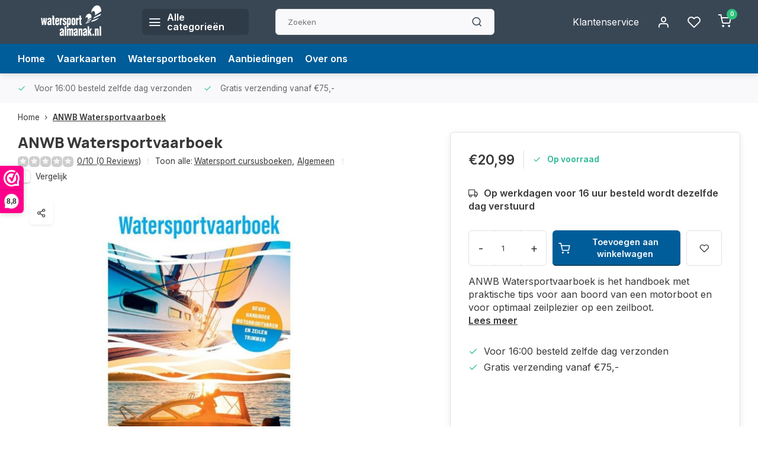

--- FILE ---
content_type: text/html;charset=utf-8
request_url: https://shop.watersportalmanak.nl/anwb-watersportvaarboek.html
body_size: 14607
content:
<!DOCTYPE html><html lang="nl"><head><!-- Google Tag Manager --><script>(function(w,d,s,l,i){w[l]=w[l]||[];w[l].push({'gtm.start':
new Date().getTime(),event:'gtm.js'});var f=d.getElementsByTagName(s)[0],
j=d.createElement(s),dl=l!='dataLayer'?'&l='+l:'';j.async=true;j.src=
'https://www.googletagmanager.com/gtm.js?id='+i+dl;f.parentNode.insertBefore(j,f);
})(window,document,'script','dataLayer','GTM-T7CS94V');</script><!-- End Google Tag Manager --><meta charset="utf-8"/><!-- [START] 'blocks/head.rain' --><!--

  (c) 2008-2026 Lightspeed Netherlands B.V.
  http://www.lightspeedhq.com
  Generated: 15-01-2026 @ 22:17:53

--><link rel="canonical" href="https://shop.watersportalmanak.nl/anwb-watersportvaarboek.html"/><link rel="alternate" href="https://shop.watersportalmanak.nl/index.rss" type="application/rss+xml" title="Nieuwe producten"/><meta name="robots" content="noindex"/><meta name="google-site-verification" content="ALTW5VkfZXw00uI1JIom9MN4j95h-70C35wrmagYW0E"/><meta property="og:url" content="https://shop.watersportalmanak.nl/anwb-watersportvaarboek.html?source=facebook"/><meta property="og:site_name" content="Watersport Almanak webshop"/><meta property="og:title" content="ANWB Watersportvaarboek"/><meta property="og:description" content="watersport ANWB Handboek met praktische tips voor aan boord van een motorboot en voor optimaal zeilplezier op een zeilboot. "/><meta property="og:image" content="https://cdn.webshopapp.com/shops/59367/files/224839952/anwb-watersportboeken-anwb-watersportvaarboek.jpg"/><!--[if lt IE 9]><script src="https://cdn.webshopapp.com/assets/html5shiv.js?2025-02-20"></script><![endif]--><!-- [END] 'blocks/head.rain' --><meta http-equiv="X-UA-Compatible" content="IE=edge" /><title>ANWB Watersportvaarboek - Watersport Almanak webshop</title><meta name="description" content="watersport ANWB Handboek met praktische tips voor aan boord van een motorboot en voor optimaal zeilplezier op een zeilboot. "><meta name="keywords" content="anwb, cursusboek, watersport, motorboot"><meta name="MobileOptimized" content="320"><meta name="HandheldFriendly" content="true"><meta name="viewport" content="width=device-width, initial-scale=1, initial-scale=1, minimum-scale=1, maximum-scale=1, user-scalable=no"><link rel="preload" href="https://fonts.googleapis.com/css2?family=Manrope:wght@800&amp;family=Inter:wght@400;600;700;800;900&display=swap" as="style"><link rel="preconnect" href="https://fonts.googleapis.com"><link rel="preconnect" href="https://fonts.gstatic.com" crossorigin><link rel="dns-prefetch" href="https://fonts.googleapis.com"><link rel="dns-prefetch" href="https://fonts.gstatic.com" crossorigin><link href='https://fonts.googleapis.com/css2?family=Manrope:wght@800&amp;family=Inter:wght@400;600;700;800;900&display=swap' rel='stylesheet'><link rel="preconnect" href="//cdn.webshopapp.com/" crossorigin><link rel="dns-prefetch" href="//cdn.webshopapp.com/"><link rel="preload" as="style" href="https://cdn.webshopapp.com/shops/59367/themes/182215/assets/department-v3-functions.css?20250428153632"><link rel="preload" as="style" href="https://cdn.webshopapp.com/shops/59367/themes/182215/assets/theme-department-v3.css?20250428153632"><link rel="preload" as="script" href="https://cdn.webshopapp.com/shops/59367/themes/182215/assets/department-v3-functions.js?20250428153632"><link rel="preload" as="script" href="https://cdn.webshopapp.com/shops/59367/themes/182215/assets/theme-department-v3.js?20250428153632"><link rel="preload" href="https://cdn.webshopapp.com/shops/59367/themes/182215/v/1930588/assets/slide1-mobile-image.png?20230628102622" as="image" media="(max-width: 752.99px)"><link rel="preload" href="https://cdn.webshopapp.com/shops/59367/themes/182215/v/1930586/assets/slide1-tablet-image.png?20230628102622" as="image" media="(min-width: 753px) and (max-width: 991.99px)"><link rel="preload" href="https://cdn.webshopapp.com/shops/59367/themes/182215/v/1930583/assets/slide1-image.png?20230628102622" as="image" media="(min-width: 992px)"><link rel="shortcut icon" href="https://cdn.webshopapp.com/shops/59367/themes/182215/assets/favicon.ico?20250428153632" type="image/x-icon" /><link rel="stylesheet" href="https://cdn.webshopapp.com/shops/59367/themes/182215/assets/department-v3-functions.css?20250428153632" /><link rel="stylesheet" href="https://cdn.webshopapp.com/shops/59367/themes/182215/assets/theme-department-v3.css?20250428153632" /><script src="https://cdn.webshopapp.com/shops/59367/themes/182215/assets/jquery-3-5-1-min.js?20250428153632"></script><script>window.WEBP_ENABLED = 0</script><script>
 window.lazySizesConfig = window.lazySizesConfig || {};
 window.lazySizesConfig.lazyClass = 'lazy';
 window.lazySizesConfig.customMedia = {
    '--small': '(max-width: 752.99px)', //mob
    '--medium': '(min-width: 753px) and (max-width: 991.99px)', // tab
    '--large': '(min-width: 992px)'
 };
 document.addEventListener('lazybeforeunveil', function(e){
    var bg = e.target.getAttribute('data-bg');
    if(bg){
        e.target.style.backgroundImage = 'url(' + bg + ')';
    }
 });
</script><script type="application/ld+json">
[
  {
    "@context": "https://schema.org/",
    "@type": "Organization",
    "url": "https://shop.watersportalmanak.nl/",
    "name": "Watersport Almanak webshop",
    "legalName": "Watersport Almanak webshop",
    "description": "watersport ANWB Handboek met praktische tips voor aan boord van een motorboot en voor optimaal zeilplezier op een zeilboot. ",
    "logo": "https://cdn.webshopapp.com/shops/59367/themes/182215/v/1931847/assets/logo.png?20230706162847",
    "image": "https://cdn.webshopapp.com/shops/59367/themes/182215/v/1930583/assets/slide1-image.png?20230628102622",
    "contactPoint": {
      "@type": "ContactPoint",
      "contactType": "Customer service",
      "telephone": "050 360 49 63"
    },
    "address": {
      "@type": "PostalAddress",
      "streetAddress": "Europaweg 22",
      "addressLocality": "Zuidbroek",
      "postalCode": "9636 HT",
      "addressCountry": ""
    }
      }
  ,
  {
  "@context": "https://schema.org",
  "@type": "BreadcrumbList",
    "itemListElement": [{
      "@type": "ListItem",
      "position": 1,
      "name": "Home",
      "item": "https://shop.watersportalmanak.nl/"
    },        {
      "@type": "ListItem",
      "position": 2,
      "name": "ANWB Watersportvaarboek",
      "item": "https://shop.watersportalmanak.nl/anwb-watersportvaarboek.html"
    }         ]
  }
            ,
    {
      "@context": "https://schema.org/",
      "@type": "Product", 
      "name": "ANWB Watersportboeken ANWB Watersportvaarboek",
      "url": "https://shop.watersportalmanak.nl/anwb-watersportvaarboek.html",
      "productID": "79284449",
            "brand": {
        "@type": "Brand",
        "name": "ANWB Watersportboeken"
      },
            "description": "ANWB Watersportvaarboek is het handboek met praktische tips voor aan boord van een motorboot en voor optimaal zeilplezier op een zeilboot.",      "image": [
            "https://cdn.webshopapp.com/shops/59367/files/224839952/1500x1500x2/anwb-watersportboeken-anwb-watersportvaarboek.jpg"            ],
      "gtin13": "9789018041717",      "mpn": "6.15.0023",      "sku": "101-VBCU-030",      "offers": {
        "@type": "Offer",
        "price": "20.99",
        "url": "https://shop.watersportalmanak.nl/anwb-watersportvaarboek.html",
        "priceValidUntil": "2027-01-15",
        "priceCurrency": "EUR",
                "availability": "https://schema.org/InStock",
        "inventoryLevel": "2"
              }
          }
      ]
</script><style>.kiyoh-shop-snippets {	display: none !important;}</style></head><body><!-- Google Tag Manager (noscript) --><noscript><iframe src="https://www.googletagmanager.com/ns.html?id=GTM-T7CS94V"
height="0" width="0" style="display:none;visibility:hidden"></iframe></noscript><!-- End Google Tag Manager (noscript) --><div class="main-container two-lines"><header id="header"><div class="inner-head"><div class="header flex flex-align-center flex-between container"><div class="logo flex flex-align-center  rect "><a href="https://shop.watersportalmanak.nl/" title="Watersport Almanak webshop" ><img src="https://cdn.webshopapp.com/shops/59367/themes/182215/assets/mobile-logo.png?20250428153632" alt="Watersport Almanak webshop"width="240" height="60"  class="visible-mobile visible-tablet" /><img src="https://cdn.webshopapp.com/shops/59367/themes/182215/v/1931847/assets/logo.png?20230706162847" alt="Watersport Almanak webshop" width="240" height="60" class="visible-desktop"/></a><a class=" all-cats btn-hover open_side" data-mposition="left" data-menu="cat_menu" href="javascript:;"><i class="icon-menu"></i><span class="visible-desktop">Alle categorieën</span></a></div><div class="search search-desk flex1 visible-desktop"><form action="https://shop.watersportalmanak.nl/search/" method="get"><div class="clearable-input flex"><input type="text" name="q" class="search-query" autocomplete="off" placeholder="Zoeken" value="" x-webkit-speech/><span class="clear-search" data-clear-input><i class="icon-x"></i>Wissen</span><button type="submit" class="btn"><i class="icon-search"></i></button></div></form><div class="autocomplete dropdown-menu" role="menu"><div class="products grid grid-3 container"></div><div class="notfound">Geen producten gevonden</div><div class="more container"><a class="btn btn1" href="#">Bekijk alle resultaten<span> (0)</span></a></div></div></div><div class="tools-wrap flex flex-align-center"><div class="tool service visible-desktop"><a class="flex flex-align-center btn-hover" href="https://shop.watersportalmanak.nl/service/">Klantenservice</a></div><div class="tool myacc"><a class="flex flex-align-center btn-hover open_side" href="javascript:;" data-menu="acc_login" data-mposition="right"><i class="icon-user"></i></a></div><div class="tool wishlist"><a class="flex flex-align-center btn-hover open_side" href="javascript:;" data-menu="acc_login" data-mposition="right"><i class="icon-heart"></i></a></div><div class="tool mini-cart"><a href="javascript:;" class="flex flex-column flex-align-center btn-hover open_side" data-menu="cart" data-mposition="right"><span class="i-wrap"><span class="ccnt">0</span><i class="icon-shopping-cart"></i></span></a></div></div></div><nav id="menu" class="nav list-inline menu_style2 visible-desktop"><div class="container"><ul class="menu list-inline"><li class="item"><a href="https://shop.watersportalmanak.nl/" title="Home" >Home</a></li><li class="item"><a href="https://shop.watersportalmanak.nl/vaarkaarten-en-vaarboeken/" title="Vaarkaarten" >Vaarkaarten</a></li><li class="item"><a href="https://shop.watersportalmanak.nl/watersportboeken/" title="Watersportboeken" >Watersportboeken</a></li><li class="item"><a href="https://shop.watersportalmanak.nl/collection/offers/" title="Aanbiedingen">Aanbiedingen</a></li><li class="item ext"><a href="https://shop.watersportalmanak.nl/service/about/" title="Over ons">Over ons</a></li></ul></div></nav></div><div class="search visible-mobile visible-tablet search-mob"><form action="https://shop.watersportalmanak.nl/search/" method="get"><div class="clearable-input flex"><input type="text" name="q" class="search-query" autocomplete="off" placeholder="Zoeken" value="" x-webkit-speech/><span class="clear-search" data-clear-input><i class="icon-x"></i>Wissen</span><span class="btn"><i class="icon-search"></i></span></div></form><a class="flex flex-align-center btn-hover" href="https://shop.watersportalmanak.nl/service/"><i class="icon-help-circle"></i></a><a href="javascript:;" title="Vergelijk producten" class="open_side compare-trigger  hidden-desktop" data-menu="compare" data-mposition="right"><i class="icon-sliders icon_w_text"></i><span class="comp-cnt">0</span></a></div></header><div id="top"><div class="top container flex flex-align-center flex-between"><div class="usp-car swiper normal carloop_0" 
         id="carousel1056136698" 
         data-sw-items="[4,3.5,3.1,1.5]"         data-sw-auto="true"
      ><div class="swiper-wrapper"><div class="usp swiper-slide"><i class=" icon-check icon_w_text"></i><span class="usp-text">
               Voor 16:00 besteld zelfde dag verzonden
               <span class="usp-subtext"></span></span></div><div class="usp swiper-slide"><i class=" icon-check icon_w_text"></i><span class="usp-text">
               Gratis verzending vanaf €75,-
               <span class="usp-subtext"></span></span></div></div></div><div class="visible-desktop visible-tablet score-wrap-shadow"><div class="swipe__overlay swipe-module__overlay--end"></div></div></div></div><link href="https://cdn.webshopapp.com/shops/59367/themes/182215/assets/product.css?20250428153632" rel="stylesheet" type='text/css' /><script src="https://cdn.webshopapp.com/shops/59367/themes/182215/assets/product.js?20250428153632"></script><div class="product-content container"><div class="art_bread_wrap flex flex-between"><div class="breadcrumb-container flex flex-align-center flex-wrap"><a class="go-back hidden-desktop" href="javascript: history.go(-1)"><i class="icon-chevron-left icon_w_text"></i>Terug</a><a class="visible-desktop " href="https://shop.watersportalmanak.nl/" title="Home">Home<i class="icon-chevron-right"></i></a><a href="https://shop.watersportalmanak.nl/anwb-watersportvaarboek.html" class="visible-desktop active">ANWB Watersportvaarboek</a></div></div><div class="flex flex-between flex-column"><div class="images item small p-carousel "><div class="header flex flex-column"><div class="title-wrap flex"><h1 class="title">ANWB Watersportvaarboek</h1></div><div class="single-meta flex flex-align-center flex-wrap"><div class="item-rating flex flex-align-center"><span class="star icon-star-full211 off"></span><span class="star icon-star-full211 off"></span><span class="star icon-star-full211 off"></span><span class="star icon-star-full211 off"></span><span class="star icon-star-full211 off"></span><a class="goSmoothly" data-click href="#reviews">0/10 (0 Reviews)</a><i class="icon_w_text text_w_icon icon-more-vertical"></i></div><span class="brand-name visible-desktop flex flex-align-center">Toon alle:
                  <a href="https://shop.watersportalmanak.nl/watersportboeken/algemeen/watersport-cursusboeken/" class="brand-name">Watersport cursusboeken<em>,</em></a><a href="https://shop.watersportalmanak.nl/watersportboeken/algemeen/" class="brand-name">Algemeen</a><i class="icon_w_text text_w_icon icon-more-vertical"></i></span><div class="compare mobile checkbox visible-desktop visible-tablet visible-mobile"><input class="add-to-compare" id="add-to-compare-79284449" type="checkbox" value="79284449" data-add="https://shop.watersportalmanak.nl/compare/add/157119407/" data-delete="https://shop.watersportalmanak.nl/compare/delete/157119407/"  /><label for="add-to-compare-79284449" class="">Vergelijk</label></div></div></div><div class="carousel-wrap flex flex-column is-sticky"><div id="carouselMain" class="swiper-overflow"><div class="main-images swiper" data-sw-thumbs="true"><div class="label flex"></div><div class="media-labels label flex visible-desktop"><div class="media-btn share"><i class="icon-share-2"></i><div class="socials flex flex-align-center"><a onclick="return !window.open(this.href,'ANWB Watersportvaarboek', 'width=500,height=500')" href="https://twitter.com/intent/tweet?status=ANWB Watersportvaarboek+https://shop.watersportalmanak.nl/anwb-watersportvaarboek.html" class="btn-round" target="_blank"><i class="icon-twitter"></i></a><a onclick="return !window.open(this.href,'ANWB Watersportvaarboek', 'width=500,height=500')" href="https://www.facebook.com/sharer/sharer.php?u=https://shop.watersportalmanak.nl/anwb-watersportvaarboek.html&title=ANWB Watersportvaarboek" class="btn-round" target="_blank"><i class="icon-fb"></i></a><a onclick="return !window.open(this.href,'ANWB Watersportvaarboek', 'width=500,height=500')" href="https://pinterest.com/pin/create/button/?media=https://cdn.webshopapp.com/shops/59367/files/224839952/image.jpg&url=https://shop.watersportalmanak.nl/anwb-watersportvaarboek.html&is_video=false&description=ANWB Watersportvaarboek" class="btn-round" target="_blank"><i class="icon-pinterest1"></i></a><a href="https://api.whatsapp.com/send?text=ANWB Watersportvaarboek+https://shop.watersportalmanak.nl/anwb-watersportvaarboek.html"><i class="icon-whatsapp"></i></a></div></div></div><div class="swiper-wrapper"><div class="swiper-slide"><a href=" https://cdn.webshopapp.com/shops/59367/files/224839952/anwb-watersportboeken-anwb-watersportvaarboek.jpg" data-fancybox="gallery" class=""><picture class="flex"><img src="https://cdn.webshopapp.com/assets/blank.gif?2025-02-20" data-src="https://cdn.webshopapp.com/shops/59367/files/224839952/700x700x2/anwb-watersportboeken-anwb-watersportvaarboek.jpg" alt="ANWB Watersportboeken ANWB Watersportvaarboek" class="lazy img-responsive" width="500" height="500" /></picture></a></div></div></div><div class="swiper-pagination" id="page1293300724"></div><div class="swiper-scrollbar" id="scroll368658823"></div><a class="swiper-prev btn-hover" id="control1522803824"><i class="icon-chevron-left"></i></a><a class="swiper-next btn-hover" id="control574617085"><i class="icon-chevron-right"></i></a></div><div id="carouselThumb" class="swiper-overflow"><div class="thumb-images swiper visible-desktop"><div class="swiper-wrapper"><span class="swiper-slide square small rect"><picture><img src="https://cdn.webshopapp.com/assets/blank.gif?2025-02-20" data-src="https://cdn.webshopapp.com/shops/59367/files/224839952/anwb-watersportboeken-anwb-watersportvaarboek.jpg" alt="ANWB Watersportboeken ANWB Watersportvaarboek" class="lazy" width="80" height="80" /></picture></span></div></div><a class="swiper-prev btn-hover" id="control488646084"><i class="icon-chevron-left"></i></a><a class="swiper-next btn-hover" id="control1900225212"><i class="icon-chevron-right"></i></a></div></div></div><div class="meta item"><form action="https://shop.watersportalmanak.nl/cart/add/157119407/" id="product_configure_form" method="post" ><div class="pr-st-wrap flex"><div class="pricing"><span class="item-price"><span class="reg_p">€20,99 </span></span></div><div class="stock-level"><span class="color-green"><i class="icon-check icon_w_text"></i>Op voorraad </span></div></div><div class="product-add  variant_blocks custom-select checkbox" data-product_id="79284449"></div><span class="delivery"><i class="icon-truck icon_w_text"></i>Op werkdagen voor 16 uur besteld wordt dezelfde dag verstuurd</span><div class="adding flex flex-align-center make-sticky"><div class="errors"><span class="subtitle">Verplichte velden:</span><ul class="config_errors"></ul></div><div class="quantity-input flex1"><div class="input-wrap is_pp"><a href="javascript:;" class="down quantity-btn " data-way="down">-</a><input type="number" pattern="/d*" name="quantity" value="1" min="1" ><a href="javascript:;" class="up quantity-btn " data-way="up">+</a></div></div><button type="submit" class="pp_is_add_btn pb flex2 btn btn1" title="Toevoegen aan winkelwagen"><i class="icon-shopping-cart icon_w_text"></i><span class="ct_small">Toevoegen aan winkelwagen</span></button><a class="wl-btn btn-hover open_side" href="javascript:;" data-menu="acc_login" data-mposition="right"><i class="icon-heart"></i></a></div><div id="clockdiv" class="co_timer flex flex-align-center"><b>Vandaag verzonden?</b> Je hebt nog:
     <div class="timer flex flex-align-center"><span class="days" style="display:none;"></span><span class="hours"></span>:
        <span class="minutes"></span>:
        <span class="seconds"></span></div></div><div class="description">ANWB Watersportvaarboek is het handboek met praktische tips voor aan boord van een motorboot en voor optimaal zeilplezier op een zeilboot.<a href="#description" class="goSmoothly" data-click>Lees meer</a></div></form><div class="product-usps"><div class="prod-usp flex"><i class="icon-check icon_w_text"></i><span>Voor 16:00 besteld zelfde dag verzonden </span></div><div class="prod-usp flex"><i class="icon-check icon_w_text"></i><span>Gratis verzending vanaf €75,- </span></div></div></div></div></div><nav class="product-menu visible-desktop"><div class="container flex"><ul class="list-inline flex1"><li><a href="#sec_1" class="goMenu">Productomschrijving</a></li><li><a href="#sec_7" class="goMenu">Reviews</a></li><li><a href="#sec_8" class="goMenu">Recent bekeken</a></li></ul><div class="secondary_add flex flex-align-center"><img class="lazy" src="https://cdn.webshopapp.com/shops/59367/files/224839952/40x40x2/anwb-watersportvaarboek.jpg" alt="ANWB Watersportvaarboek" width="40" height="40" /><span class="flex1"><span class="sec-title">ANWB Watersportvaarboek</span><div class="pricing"><span class="item-price"><span class="reg_p">€20,99</span></span></div></span><button type="submit" class="pp_is_add_btn add_sec btn btn1" title="Toevoegen aan winkelwagen"><i class="icon-shopping-cart"></i></button></div></div></nav><section class="product-desc flex flex-between flex-column container"><div class="col-left flex flex-column"><div id="sec_1" class="spacer"><div class="product-block" id="description"><div class="menu-toggle "><span class="title">Beschrijving<i class="icon_w_text icon-chevron-down visible-mobile visible-tablet"></i></span><div class="toggle flex-column desc-wrap toggle-content  "><p><strong>ANWB Watersportvaarboek </strong></p><p>Een handboek met praktische tips voor aan boord van een motorboot en voor optimaal zeilplezier op een zeilboot. </p><p>Dit handboek vertelt wat er allemaal komt kijken bij het varen op de motor, zowel met een motorboot als met een zeilboot. Alle denkbare zaken die in de praktijk aan de orde komen, worden in dit boek behandeld. Op een heldere manier met veel tekeningen wordt dit allemaal duidelijk gemaakt.</p><p>Ook krijg je de nodige uitleg over de verschillende onderdelen op zowel een motorboot als een zeilboot.</p><p><strong>Zeiltrimmen</strong><br />Daarnaast allerlei nuttige tips over het trimmen van de zeilen op een zeilboot (moderne zeiljachten, traditionele zeilschepen en open zeilboten):<br />• Wat verstaan we precies onder het trimmen van de zeilen?<br />• Welke zeilen moet je voeren?<br />• Hoe strak moet je de zeilen aantrekken?</p><p>Je krijgt inzicht in verschillende situaties en omstandigheden, zoals windkracht en koers, door de heldere uitleg en tekeningen.</p><p><strong>Specificaties:</strong></p><p>Jaar van uitgifte: 2017<br />Uitvoering: paperback<br />Aantal pagina’s: 264</p></div></div></div></div><div id="sec_2" class="spacer"></div><div id="sec_3" class="spacer"></div><div id="sec_4" class="spacer"></div></div><div class="col-right flex flex-column"><div id="sec_5" class="spacer"></div><div id="sec_6" class="spacer"></div><div id="sec_7" class="spacer"><div class="reviews product-block" id="reviews"><div class="menu-toggle"><span class="title">
      Reviews
      <div class="item-rating flex flex-align-center"><span class="star icon-star-full211 off"></span><span class="star icon-star-full211 off"></span><span class="star icon-star-full211 off"></span><span class="star icon-star-full211 off"></span><span class="star icon-star-full211 off"></span><span class="act_score">0/10</span></div><i class="icon_w_text icon-chevron-down visible-mobile visible-tablet"></i></span><div class="toggle flex-column"><div class="header flex flex-column">
                  Geen reviews gevonden
              </div><div class="reviews-inner scroll flex2"></div><a href="#writeareview" data-fancybox class="btn btn2">Je beoordeling toevoegen</a></div></div><div class="wd-popup" id="writeareview" style="display:none;"><form id="gui-form" action="https://shop.watersportalmanak.nl/account/reviewPost/79284449/" method="post"><input type="hidden" name="key" value="8b655db0979fa8f1a073ccf7c2686e9c"/><div class="title">Je beoordeling toevoegen</div><label for="gui-form-name">Naam: <em>*</em></label><input id="gui-form-name" class="gui-validate" type="text" name="name" value="" placeholder="Naam" required/><label for="gui-form-name">E-mail:<em>*</em><em>(Uw e-mailadres wordt niet gepubliceerd.)</em></label><input id="gui-form-name" class="gui-validate" name="email" value="" placeholder="E-mail" type="text" required><div class="gui-field"><label for="gui-form-name">Score: <em>*</em></label><fieldset class="rating flex flex-align-center"><input type="radio" id="star5" name="score" value="5" /><label for="star5" title=""><i class="star icon-star-full211"></i></label><input type="radio" id="star4" name="score" value="4" /><label for="star4" title=""><i class="star icon-star-full211"></i></label><input type="radio" id="star3" name="score" value="3" /><label for="star3" title=""><i class="star icon-star-full211"></i></label><input type="radio" id="star2" name="score" value="2" /><label for="star2" title=""><i class="star icon-star-full211"></i></label><input type="radio" id="star1" name="score" value="1" required /><label for="star1" title=""><i class="star icon-star-full211"></i></label></fieldset><div class="points flex"><fieldset class="flex flex-column flex1 left-col"><div class="point flex flex-align-center"><label for="plus1" title="" class="pi"><i class="icon-plus"></i></label><input type="text" name="plus" id="plus1" value="" /></div><div class="point flex flex-align-center"><label for="plus2" title="" class="pi"><i class="icon-plus"></i></label><input type="text" name="plus" id="plus2" value="" /></div><div class="point flex flex-align-center"><label for="plus3" title="" class="pi"><i class="icon-plus"></i></label><input type="text" name="plus" id="plus3" value="" /></div></fieldset><fieldset class="flex flex-column flex1 right-col"><div class="point flex flex-align-center"><label for="minus1" title="" class="pi"><i class="icon-minus"></i></label><input type="text" name="minus" id="minus1" value="" /></div><div class="point flex flex-align-center"><label for="minus2" title="" class="pi"><i class="icon-minus"></i></label><input type="text" name="minus" id="minus2" value="" /></div><div class="point flex flex-align-center"><label for="minus3" title="" class="pi"><i class="icon-minus"></i></label><input type="text" name="minus" id="minus3" value="" /></div></fieldset></div></div><label for="gui-form-review">Beoordelen: <em>*</em></label><textarea id="gui-form-review" class="gui-validate" name="review" placeholder="Beoordelen" style="width:100%;" required></textarea><div class="rating-error alert-error flex flex-align-center"><i class="icon_w_text icon-x"></i><span>Please tell us the amount of stars you give ths product</span></div><button type="submit" class="add_review btn btn1" title="Je beoordeling toevoegen">Je beoordeling toevoegen</button></form></div></div><script>
  $(function(){
    
    $('.add_review').on('click', function(e){
      e.preventDefault()
      var set_stars = $('.rating input:checked').val()
      if( typeof set_stars != 'undefined' ){
        $('.rating-error').css('display', 'none')
        var points = []
        $('.points input').each(function(){
          if($(this).val() != '' ){
            points.push({[$(this).attr('name') == 'plus' ? 'plus' : 'minus'] : $(this).val() });
          }
        });
        $.ajax({
          url: $('#gui-form').attr('action'),
          type: "POST",
          data :{
            key: $('#gui-form input[name=key]').val(),
            name: $('#gui-form input[name=name]').val() + JSON.stringify(points),
            email: $('#gui-form input[name=email]').val(),
            score: $('.rating input:checked').val(),
            review: $('#gui-form-review').val()
          },
          success: function(data) {
            location.href='https://shop.watersportalmanak.nl/services/challenge/';
          }
        });
      } else{
        $('.rating-error').css('display', 'flex')
      }
    });
  });
</script></div></div></section><section class="product-desc  is_last_block"><div id="sec_8" class="is_fullwidth container" class="spacer"><div id="related"><span class="title">Recent bekeken</span><div class="toggle flex-column"><div class="carousel"><div class="swiper normal" id="carousel991374347" data-sw-items="[5,3.1,3.1,1.5]" data-sw-nav="true" data-sw-freemode="true" data-sw-scroll="true"><div class="swiper-wrapper"><div class="item is_grid swiper-slide  with-sec-image" data-handle="https://shop.watersportalmanak.nl/anwb-watersportvaarboek.html" data-vid="157119407" data-extrainfo="stockship" data-imgor="rect"  ><div class="item-image-container small rect"><a class="m-img " href="https://shop.watersportalmanak.nl/anwb-watersportvaarboek.html" title="ANWB Watersportboeken ANWB Watersportvaarboek"><picture><img src="https://cdn.webshopapp.com/assets/blank.gif?2025-02-20" data-src="https://cdn.webshopapp.com/shops/59367/files/224839952/240x200x2/anwb-watersportboeken-anwb-watersportvaarboek.jpg" alt="ANWB Watersportboeken ANWB Watersportvaarboek" class="lazy" width=240 height=200 /></picture></a><div class="label flex"></div><div class="mob-wishlist"><a href="javascript:;" class="login_wishlist open_side btn-round small" title="Aan verlanglijst toevoegen" data-menu="acc_login" data-mposition="right"><i class="icon-heart"></i></a></div></div><div class="item-meta-container flex flex-column"><div class="item-rating flex flex-align-center"><span class="star icon-star-full211 off"></span><span class="star icon-star-full211 off"></span><span class="star icon-star-full211 off"></span><span class="star icon-star-full211 off"></span><span class="star icon-star-full211 off"></span></div><a class="item-name" href="https://shop.watersportalmanak.nl/anwb-watersportvaarboek.html" title="ANWB Watersportboeken ANWB Watersportvaarboek">ANWB Watersportvaarboek</a><div class="product-overlay stockship "><div class="flex flex-column deliverytime" data-lowstock=""></div></div><div class="item-btn flex flex-align-center flex-between"><div class="item-price-container flex flex-column"><span class="item-price"><span class="reg_p">
            €20,99</span></span></div><div class="action-btns flex flex-align-center"><a href="https://shop.watersportalmanak.nl/cart/add/157119407/" class="is_add_btn stay pb btn btn1 " title="Toevoegen aan winkelwagen"><i class="icon-shopping-cart"></i></a></div></div><div class="stock-del flex flex-between flex-align-center"><div class="compare mobile checkbox"><input class="add-to-compare" id="add-to-compare-79284449" type="checkbox" value="79284449" data-add="https://shop.watersportalmanak.nl/compare/add/157119407/" data-delete="https://shop.watersportalmanak.nl/compare/delete/157119407/"  /><label for="add-to-compare-79284449" class="">Vergelijk</label></div></div></div></div></div></div><div class="swiper-scrollbar" id="scroll219041945"></div><a class="swiper-prev btn-hover visible-desktop" id="control1046921341"><i class="icon-chevron-left"></i></a><a class="swiper-next btn-hover visible-desktop" id="control476793918"><i class="icon-chevron-right"></i></a></div></div></div></div></div></section><script>
  var pp_url = 'https://shop.watersportalmanak.nl/anwb-watersportvaarboek.html'
</script><script>
  $(function(){
    const cur_date = new Date();  
    const start = new Date('2026-01-15T08:00:00') 
    const deadline = new Date('2026-01-15T16:00:00') 
    const cur_day_nr = new Date().getDay();
    const show_days = [1,2,3,4,5]
   //console.log(cur_day_nr, show_days)
    if(cur_date < deadline && cur_date > start && show_days.includes(cur_day_nr)){
      initializeClock('clockdiv', deadline);
    } else {
      $('#clockdiv').hide()
    }
  });
</script><footer id="footer" class="has_image"><div class="footer-usps"><div class="container"><div class="flex flex-align-center"><div class="usp-car swiper normal carloop_0 is-start" id="carousel2144895482" 
           data-sw-items="[4,3.5,3.1,1.5]"           data-sw-auto="true"
        ><div class="swiper-wrapper"><div class="usp swiper-slide"><i class=" icon-check icon_w_text"></i><span class="usp-text">
                 Voor 16:00 besteld zelfde dag verzonden
                 <span class="usp-subtext"></span></span></div><div class="usp swiper-slide"><i class=" icon-check icon_w_text"></i><span class="usp-text">
                 Gratis verzending vanaf €75,-
                 <span class="usp-subtext"></span></span></div></div><div class="swipe__overlay swipe-module__overlay--end"></div></div></div></div></div><div class="footer-columns"><div class="container flex flex-wrap"><picture class="cust-serv flex flex-align-center flex1"><img class="lazy" data-src="https://cdn.webshopapp.com/shops/59367/themes/182215/assets/customer-service-image.png?20250428153632" width="180" height="340" alt="Klantenservice Watersport Almanak webshop" /></picture><div class="cust-service contact-links flex2 flex flex-column"><span class="title opening flex flex-align-center">Klantenservice<a href="https://shop.watersportalmanak.nl/service/" title="Klantenservice"></a></span><div class="cust-col-wrap flex"><div class="flex1 flex flex-column"><div class="service-block flex flex-align-center"><i class="serv-icon icon-help-circle icon_w_text"></i><a href="https://shop.watersportalmanak.nl/service/#faq" class="flex flex-align-center">Veelgestelde vragen</a></div><div class="service-block flex flex-align-center"><i class="serv-icon icon-phone icon_w_text"></i><a href="tel:050 360 49 63">050 360 49 63</a></div><div class="service-block flex flex-align-center"><i class="serv-icon icon-navigation icon_w_text"></i><a href="/cdn-cgi/l/email-protection#e38a8d858ca3948297869190938c9197828f8e828d8288cd8d8f"><span class="__cf_email__" data-cfemail="3c55525a537c4b5d48594e4f4c534e485d50515d525d57125250">[email&#160;protected]</span></a></div><div class="service-block flex flex-align-center"><i class="serv-icon icon-whatsapp icon_w_text"></i><a href="https://wa.me/0503604963">050 360 49 63</a></div><a class="trustmark" href="https://www.webwinkelkeur.nl/webshop/Watersport-Almanak_1219410"><picture><img class="lazy " src="https://cdn.webshopapp.com/assets/blank.gif?2025-02-20" data-src="https://cdn.webshopapp.com/shops/59367/themes/182215/assets/tm-wwk.svg?20250428153632" alt="" width="100" height="30"/></picture></a></div><div class="flex1 flex flex-column hidden-mobile"><a href="https://shop.watersportalmanak.nl/service/payment-methods/" title="Betaalmethodes">Betaalmethodes</a><a href="https://shop.watersportalmanak.nl/service/shipping-returns/" title="Verzenden &amp; retourneren">Verzenden &amp; retourneren</a><a href="https://shop.watersportalmanak.nl/service/" title="Klantenservice">Contact</a><a href="https://shop.watersportalmanak.nl/account/" title="Mijn account">Mijn account</a></div></div></div><div class="flex1 flex flex-column visible-mobile cust-service is-usefull"><span class="title  flex flex-between flex-align-center">Usefull links<i class="btn-hover icon-chevron-down hidden-desktop"></i></span><div class="flex1 flex flex-column toggle"><a href="https://shop.watersportalmanak.nl/service/payment-methods/" title="Betaalmethodes">Betaalmethodes</a><a href="https://shop.watersportalmanak.nl/service/shipping-returns/" title="Verzenden &amp; retourneren">Verzenden &amp; retourneren</a><a href="https://shop.watersportalmanak.nl/service/" title="Klantenservice">Contact</a><a href="https://shop.watersportalmanak.nl/account/" title="Mijn account">Mijn account</a></div></div><div class="footer-company cust-service flex1 flex flex-column" style="padding-left:30px;"><span class="title  flex flex-between flex-align-center">Contactgegevens<i class="btn-hover icon-chevron-down  hidden-desktop"></i></span><div class="cust-col-wrap flex toggle"><div class="text addre flex flex-column"><span>Watersport Almanak webshop</span><span>Europaweg 22</span><span>9636 HT, Zuidbroek</span><span></span><span class="kvk">KVK nummer: 62043021</span><span class="kvk">Btw nummer: NL002330367B13</span></div></div></div><div class="info-links flex1 flex flex-column cust-service"><iframe src="https://dashboard.webwinkelkeur.nl/webshops/widget_html?id=1219410&layout=new_default&theme=dark&color=%23005d99&show=yes&view=slider&amount=6&width=auto&width_amount=280px&height=250px&interval=5000&language=nld" scrolling="no" class="wwk-widget-iframe wwk-widget--new_default wwk-widget--new_default--dark" style="border: 0; height: 250px!important; width: 100%!important;"></iframe></div></div></div><div class="footer-newsletter"><div class="container flex flex-align-center flex-between flex-wrap"><form id="form-newsletter" action="https://shop.watersportalmanak.nl/account/newsletter/" method="post" class="flex flex-align-center flex2 flex-wrap"><span class="title">Schrijf je in voor onze nieuwsbrief</span><input type="hidden" name="key" value="8b655db0979fa8f1a073ccf7c2686e9c" /><div class="flex flex-align-center"><input type="text" name="email" tabindex="2" placeholder="E-mail adres" class="form-control"/><button type="submit" class="btn btn1">Abonneer</button></div></form><div class="socials flex flex-align-center flex1 flex-wrap"></div></div></div><div class="copyright"><div class="container flex flex-between flex-column"><div class="c-links flex flex-column"><div class="extra-links"><a title="Algemene voorwaarden" href="https://shop.watersportalmanak.nl/service/general-terms-conditions/">Algemene voorwaarden</a><a title="Privacy statement" href="https://shop.watersportalmanak.nl/service/privacy-policy/">Privacy statement</a><a title="Klachten" href="https://shop.watersportalmanak.nl/service/klachten/">Klachten</a><a title="Sitemap" href="https://shop.watersportalmanak.nl/sitemap/">Sitemap</a></div></div><div class="payments flex flex-align-center flex-wrap"><a href="https://shop.watersportalmanak.nl/service/payment-methods/" title="iDEAL" class="paym"><picture><img src="https://cdn.webshopapp.com/assets/blank.gif?2025-02-20" data-src="https://cdn.webshopapp.com/shops/59367/themes/182215/assets/p-ideal.png?20250428153632" alt="iDEAL" width="40" height="28" class="lazy"/></picture></a><a href="https://shop.watersportalmanak.nl/service/payment-methods/" title="PayPal" class="paym"><picture><img src="https://cdn.webshopapp.com/assets/blank.gif?2025-02-20" data-src="https://cdn.webshopapp.com/shops/59367/themes/182215/assets/p-paypal.png?20250428153632" alt="PayPal" width="40" height="28" class="lazy"/></picture></a><a href="https://shop.watersportalmanak.nl/service/payment-methods/" title="MasterCard" class="paym"><picture><img src="https://cdn.webshopapp.com/assets/blank.gif?2025-02-20" data-src="https://cdn.webshopapp.com/shops/59367/themes/182215/assets/p-mastercard.png?20250428153632" alt="MasterCard" width="40" height="28" class="lazy"/></picture></a><a href="https://shop.watersportalmanak.nl/service/payment-methods/" title="Maestro" class="paym"><picture><img src="https://cdn.webshopapp.com/assets/blank.gif?2025-02-20" data-src="https://cdn.webshopapp.com/shops/59367/themes/182215/assets/p-maestro.png?20250428153632" alt="Maestro" width="40" height="28" class="lazy"/></picture></a><a href="https://shop.watersportalmanak.nl/service/payment-methods/" title="Visa" class="paym"><picture><img src="https://cdn.webshopapp.com/assets/blank.gif?2025-02-20" data-src="https://cdn.webshopapp.com/shops/59367/themes/182215/assets/p-visa.png?20250428153632" alt="Visa" width="40" height="28" class="lazy"/></picture></a><a href="https://shop.watersportalmanak.nl/service/payment-methods/" title="Cash" class="paym"><picture><img src="https://cdn.webshopapp.com/assets/blank.gif?2025-02-20" data-src="https://cdn.webshopapp.com/shops/59367/themes/182215/assets/p-cash.png?20250428153632" alt="Cash" width="40" height="28" class="lazy"/></picture></a><a href="https://shop.watersportalmanak.nl/service/payment-methods/" title="Bancontact" class="paym"><picture><img src="https://cdn.webshopapp.com/assets/blank.gif?2025-02-20" data-src="https://cdn.webshopapp.com/shops/59367/themes/182215/assets/p-mistercash.png?20250428153632" alt="Bancontact" width="40" height="28" class="lazy"/></picture></a><a href="https://shop.watersportalmanak.nl/service/payment-methods/" title="SOFORT Banking" class="paym"><picture><img src="https://cdn.webshopapp.com/assets/blank.gif?2025-02-20" data-src="https://cdn.webshopapp.com/shops/59367/themes/182215/assets/p-directebanking.png?20250428153632" alt="SOFORT Banking" width="40" height="28" class="lazy"/></picture></a><a href="https://shop.watersportalmanak.nl/service/payment-methods/" title="American Express" class="paym"><picture><img src="https://cdn.webshopapp.com/assets/blank.gif?2025-02-20" data-src="https://cdn.webshopapp.com/shops/59367/themes/182215/assets/p-americanexpress.png?20250428153632" alt="American Express" width="40" height="28" class="lazy"/></picture></a><a href="https://shop.watersportalmanak.nl/service/payment-methods/" title="Bank transfer" class="paym"><picture><img src="https://cdn.webshopapp.com/assets/blank.gif?2025-02-20" data-src="https://cdn.webshopapp.com/shops/59367/themes/182215/assets/p-banktransfer.png?20250428153632" alt="Bank transfer" width="40" height="28" class="lazy"/></picture></a><a href="https://shop.watersportalmanak.nl/service/payment-methods/" title="Discover Card" class="paym"><picture><img src="https://cdn.webshopapp.com/assets/blank.gif?2025-02-20" data-src="https://cdn.webshopapp.com/shops/59367/themes/182215/assets/p-discover.png?20250428153632" alt="Discover Card" width="40" height="28" class="lazy"/></picture></a></div></div></div></footer></div><div class="menu--overlay"></div><link rel="stylesheet" media="print" onload="this.media='all'; this.onload=null;" href="https://cdn.webshopapp.com/shops/59367/themes/182215/assets/jquery-fancybox-min.css?20250428153632"><link rel="stylesheet" media="print" onload="this.media='all'; this.onload=null;" href="https://cdn.webshopapp.com/shops/59367/themes/182215/assets/custom.css?20250428153632"><script data-cfasync="false" src="/cdn-cgi/scripts/5c5dd728/cloudflare-static/email-decode.min.js"></script><script src="https://cdn.webshopapp.com/shops/59367/themes/182215/assets/department-v3-functions.js?20250428153632" defer></script><script src="https://cdn.webshopapp.com/shops/59367/themes/182215/assets/theme-department-v3.js?20250428153632" defer></script><script src="https://cdn.webshopapp.com/shops/59367/themes/182215/assets/jquery-fancybox-min.js?20250428153632" defer></script><script src="https://cdn.webshopapp.com/shops/59367/themes/182215/assets/swiper-min.js?20250428153632" defer></script><script>
     var ajaxTranslations = {"VAT":"btw","Online and in-store prices may differ":"Prijzen online en in de winkel kunnen verschillen","Stock information is currently unavailable for this product. Please try again later.":"Er is op dit moment geen voorraadinformatie beschikbaar voor dit product. Probeer het later opnieuw.","Last updated":"Laatst bijgewerkt","Today at":"Vandaag om","Sold out":"Uitverkocht","Online":"Online","Away":"Away","Offline":"Offline","Open chat":"Open chat","Leave a message":"Leave a message","Available in":"Available in","Excl. VAT":"Excl. btw","Incl. VAT":"Incl. btw","Brands":"Merken","Popular products":"Populaire producten","Newest products":"Nieuwste producten","Products":"Producten","Free":"Gratis","Now opened":"Bereikbaar","Visiting hours":"Openingstijden","View product":"Bekijk product","Show":"Toon","Hide":"Verbergen","Total":"Totaal","Add":"Toevoegen","Wishlist":"Verlanglijst","Information":"Informatie","Add to wishlist":"Aan verlanglijst toevoegen","Compare":"Vergelijk","Add to compare":"Toevoegen om te vergelijken","Items":"Artikelen","Related products":"Gerelateerde producten","Article number":"Artikelnummer","Brand":"Merk","Availability":"Beschikbaarheid","Delivery time":"Levertijd","In stock":"Op voorraad","Out of stock":"Niet op voorraad","Sale":"Sale","Quick shop":"Quick shop","Edit":"Bewerken","Checkout":"Bestellen","Unit price":"Stukprijs","Make a choice":"Maak een keuze","reviews":"reviews","Qty":"Aantal","More info":"Meer info","Continue shopping":"Ga verder met winkelen","This article has been added to your cart":"This article has been added to your cart","has been added to your shopping cart":"is toegevoegd aan uw winkelwagen","Delete":"Verwijderen","Reviews":"Reviews","Read more":"Lees meer","Read less":"Lees minder","Discount":"Korting","Save":"Opslaan","Description":"Beschrijving","Your cart is empty":"Uw winkelwagen is leeg","Year":"Jaar","Month":"Maand","Day":"Dag","Hour":"Hour","Minute":"Minute","Days":"Dagen","Hours":"Uur","Minutes":"Minuten","Seconds":"Seconden","Select":"Kiezen","Search":"Zoeken","Show more":"Toon meer","Show less":"Toon minder","Deal expired":"Actie verlopen","Open":"Open","Closed":"Gesloten","Next":"Volgende","Previous":"Vorige","View cart":"Bekijk winkelwagen","Live chat":"Live chat","":""},
    cust_serv_today = '09.00 -18.00',
      	shop_locale = 'nl-NL',
      		searchUrl = 'https://shop.watersportalmanak.nl/search/',
         compareUrl = 'https://shop.watersportalmanak.nl/compare/',
            shopUrl = 'https://shop.watersportalmanak.nl/',
shop_domains_assets = 'https://cdn.webshopapp.com/shops/59367/themes/182215/assets/', 
         dom_static = 'https://cdn.webshopapp.com/shops/059367/',
       second_image = '1',
        amt_reviews = false,
          shop_curr = '€',
          hide_curr = false,
          			b2b = '',
   headlines_height = 1080,
setting_hide_review_stars = '0',
   show_stock_level = '0',
             strict = '',
         img_greyed = '0',
     hide_brandname = '1',
            img_reg = '240x200',
            img_dim = 'x2',
         img_border = 'small rect',
     		wishlistUrl = 'https://shop.watersportalmanak.nl/account/wishlist/',
        		account = false;
            useMegaMenu = 'products';
                var stockship_trans = "Only $ left"
                       </script><script>
   $(function(){
      customerService('09.00 -18.00', '4')
   });
  </script><a href="javascript:;" title="Vergelijk producten" class="visible-desktop open_side compare-trigger " data-menu="compare" data-mposition="right">Vergelijk producten<span class="comp-cnt">0</span></a><aside class="mob-men-slide left_handed"><div data-menu="cat_menu"><div class="sideMenu"><div class="section-title flex flex-align-center flex-between"><span class="title flex1">Categorieën</span><a class="close-btn" href="javascript:;" data-slide="close"><i class="icon-x"></i></a></div><a href="https://shop.watersportalmanak.nl/opruiming/" title="Opruiming" class="nav-item is-cat  flex flex-align-center flex-between">Opruiming</a><a href="https://shop.watersportalmanak.nl/gps-navigatie/" title="GPS Navigatie" class="nav-item is-cat has-children flex flex-align-center flex-between">GPS Navigatie<i class="btn-hover icon-chevron-right" data-slide="forward"></i></a><div class="subsection section-content"><div class="section-title flex flex-align-center flex-between"><span class="title flex1">GPS Navigatie</span><a class="close-btn" href="javascript:;" data-slide="close"><i class="icon-x"></i></a></div><a href="#" data-slide="back" class="btn-hover go-back flex flex-align-center"><i class="icon-chevron-left icon_w_text"></i>Terug naar categorieën</a><a href="https://shop.watersportalmanak.nl/gps-navigatie/pc-navigo/" title="PC Navigo" class="nav-item is-cat  flex flex-align-center flex-between">
          PC Navigo 
      	</a><a href="https://shop.watersportalmanak.nl/gps-navigatie/pc-navigo-update-uitbreiding/" title="PC Navigo Update - uitbreiding" class="nav-item is-cat  flex flex-align-center flex-between">
          PC Navigo Update - uitbreiding 
      	</a><a href="https://shop.watersportalmanak.nl/gps-navigatie/pc-navigo-uitbreiding/" title="PC Navigo Uitbreiding" class="nav-item is-cat  flex flex-align-center flex-between">
          PC Navigo Uitbreiding 
      	</a><a href="https://shop.watersportalmanak.nl/gps-navigatie/gps-muis-ontvanger/" title="GPS muis/ontvanger" class="nav-item is-cat  flex flex-align-center flex-between">
          GPS muis/ontvanger 
      	</a></div><a href="https://shop.watersportalmanak.nl/vaarkaarten-en-vaarboeken/" title="Vaarkaarten en vaarboeken" class="nav-item is-cat has-children flex flex-align-center flex-between">Vaarkaarten en vaarboeken<i class="btn-hover icon-chevron-right" data-slide="forward"></i></a><div class="subsection section-content"><div class="section-title flex flex-align-center flex-between"><span class="title flex1">Vaarkaarten en vaarboeken</span><a class="close-btn" href="javascript:;" data-slide="close"><i class="icon-x"></i></a></div><a href="#" data-slide="back" class="btn-hover go-back flex flex-align-center"><i class="icon-chevron-left icon_w_text"></i>Terug naar categorieën</a><a href="https://shop.watersportalmanak.nl/vaarkaarten-en-vaarboeken/nederland/" title="Nederland" class="nav-item is-cat has-children flex flex-align-center flex-between">
          Nederland<i class="btn-hover icon-chevron-right" data-slide="forward"></i></a><div class="subsection section-content"><div class="section-title flex flex-align-center flex-between"><span class="title flex1">Nederland</span><a class="close-btn" href="javascript:;" data-slide="close"><i class="icon-x"></i></a></div><a href="#" data-slide="back" class="btn-hover go-back flex flex-align-center"><i class="icon-chevron-left icon_w_text"></i>Terug naar vaarkaarten en vaarboeken</a><a href="https://shop.watersportalmanak.nl/vaarkaarten-en-vaarboeken/nederland/zeekaarten-nl/" title="Zeekaarten NL" class="nav-item is-cat  flex flex-align-center flex-between">Zeekaarten NL
                              </a><a href="https://shop.watersportalmanak.nl/vaarkaarten-en-vaarboeken/nederland/stroomschuifkaarten-getijdenwater/" title="Stroomschuifkaarten Getijdenwater" class="nav-item is-cat  flex flex-align-center flex-between">Stroomschuifkaarten Getijdenwater
                              </a><a href="https://shop.watersportalmanak.nl/vaarkaarten-en-vaarboeken/nederland/nederland-vaarkaarten-binnenwater/" title="Nederland vaarkaarten binnenwater" class="nav-item is-cat  flex flex-align-center flex-between">Nederland vaarkaarten binnenwater
                              </a><a href="https://shop.watersportalmanak.nl/vaarkaarten-en-vaarboeken/nederland/anwb-vaarkaarten/" title="ANWB Vaarkaarten" class="nav-item is-cat  flex flex-align-center flex-between">ANWB Vaarkaarten
                              </a></div><a href="https://shop.watersportalmanak.nl/vaarkaarten-en-vaarboeken/duitsland/" title="Duitsland" class="nav-item is-cat has-children flex flex-align-center flex-between">
          Duitsland<i class="btn-hover icon-chevron-right" data-slide="forward"></i></a><div class="subsection section-content"><div class="section-title flex flex-align-center flex-between"><span class="title flex1">Duitsland</span><a class="close-btn" href="javascript:;" data-slide="close"><i class="icon-x"></i></a></div><a href="#" data-slide="back" class="btn-hover go-back flex flex-align-center"><i class="icon-chevron-left icon_w_text"></i>Terug naar vaarkaarten en vaarboeken</a><a href="https://shop.watersportalmanak.nl/vaarkaarten-en-vaarboeken/duitsland/duitsland-vaarkaarten-boeken/" title="Duitsland vaarkaarten/boeken" class="nav-item is-cat  flex flex-align-center flex-between">Duitsland vaarkaarten/boeken
                              </a><a href="https://shop.watersportalmanak.nl/vaarkaarten-en-vaarboeken/duitsland/duitsland-zeekaarten/" title="Duitsland zeekaarten" class="nav-item is-cat  flex flex-align-center flex-between">Duitsland zeekaarten
                              </a></div><a href="https://shop.watersportalmanak.nl/vaarkaarten-en-vaarboeken/belgie/" title="België" class="nav-item is-cat has-children flex flex-align-center flex-between">
          België<i class="btn-hover icon-chevron-right" data-slide="forward"></i></a><div class="subsection section-content"><div class="section-title flex flex-align-center flex-between"><span class="title flex1">België</span><a class="close-btn" href="javascript:;" data-slide="close"><i class="icon-x"></i></a></div><a href="#" data-slide="back" class="btn-hover go-back flex flex-align-center"><i class="icon-chevron-left icon_w_text"></i>Terug naar vaarkaarten en vaarboeken</a><a href="https://shop.watersportalmanak.nl/vaarkaarten-en-vaarboeken/belgie/belgie-vaartkaarten-boeken/" title="België vaartkaarten/boeken" class="nav-item is-cat  flex flex-align-center flex-between">België vaartkaarten/boeken
                              </a></div><a href="https://shop.watersportalmanak.nl/vaarkaarten-en-vaarboeken/frankrijk/" title="Frankrijk" class="nav-item is-cat has-children flex flex-align-center flex-between">
          Frankrijk<i class="btn-hover icon-chevron-right" data-slide="forward"></i></a><div class="subsection section-content"><div class="section-title flex flex-align-center flex-between"><span class="title flex1">Frankrijk</span><a class="close-btn" href="javascript:;" data-slide="close"><i class="icon-x"></i></a></div><a href="#" data-slide="back" class="btn-hover go-back flex flex-align-center"><i class="icon-chevron-left icon_w_text"></i>Terug naar vaarkaarten en vaarboeken</a><a href="https://shop.watersportalmanak.nl/vaarkaarten-en-vaarboeken/frankrijk/vaarkaarten-boeken/" title="vaarkaarten/boeken" class="nav-item is-cat  flex flex-align-center flex-between">vaarkaarten/boeken
                              </a><a href="https://shop.watersportalmanak.nl/vaarkaarten-en-vaarboeken/frankrijk/frankrijk-zeekaarten/" title="Frankrijk Zeekaarten" class="nav-item is-cat  flex flex-align-center flex-between">Frankrijk Zeekaarten
                              </a></div><a href="https://shop.watersportalmanak.nl/vaarkaarten-en-vaarboeken/engeland/" title="Engeland" class="nav-item is-cat has-children flex flex-align-center flex-between">
          Engeland<i class="btn-hover icon-chevron-right" data-slide="forward"></i></a><div class="subsection section-content"><div class="section-title flex flex-align-center flex-between"><span class="title flex1">Engeland</span><a class="close-btn" href="javascript:;" data-slide="close"><i class="icon-x"></i></a></div><a href="#" data-slide="back" class="btn-hover go-back flex flex-align-center"><i class="icon-chevron-left icon_w_text"></i>Terug naar vaarkaarten en vaarboeken</a><a href="https://shop.watersportalmanak.nl/vaarkaarten-en-vaarboeken/engeland/vaarkaarten-boeken/" title="vaarkaarten/boeken" class="nav-item is-cat  flex flex-align-center flex-between">vaarkaarten/boeken
                              </a></div><a href="https://shop.watersportalmanak.nl/vaarkaarten-en-vaarboeken/europa/" title="Europa" class="nav-item is-cat has-children flex flex-align-center flex-between">
          Europa<i class="btn-hover icon-chevron-right" data-slide="forward"></i></a><div class="subsection section-content"><div class="section-title flex flex-align-center flex-between"><span class="title flex1">Europa</span><a class="close-btn" href="javascript:;" data-slide="close"><i class="icon-x"></i></a></div><a href="#" data-slide="back" class="btn-hover go-back flex flex-align-center"><i class="icon-chevron-left icon_w_text"></i>Terug naar vaarkaarten en vaarboeken</a><a href="https://shop.watersportalmanak.nl/vaarkaarten-en-vaarboeken/europa/kroatie-vaarkaarten-en-boeken/" title="Kroatië Vaarkaarten en boeken " class="nav-item is-cat  flex flex-align-center flex-between">Kroatië Vaarkaarten en boeken 
                              </a><a href="https://shop.watersportalmanak.nl/vaarkaarten-en-vaarboeken/europa/griekenland-vaarkaarten-en-boeken/" title="Griekenland Vaarkaarten en boeken" class="nav-item is-cat  flex flex-align-center flex-between">Griekenland Vaarkaarten en boeken
                              </a><a href="https://shop.watersportalmanak.nl/vaarkaarten-en-vaarboeken/europa/oostzee-vaarkaarten-denemarken/" title="Oostzee Vaarkaarten Denemarken" class="nav-item is-cat  flex flex-align-center flex-between">Oostzee Vaarkaarten Denemarken
                              </a></div><a href="https://shop.watersportalmanak.nl/vaarkaarten-en-vaarboeken/vaarkaarten-nv-charts/" title="Vaarkaarten NV Charts" class="nav-item is-cat  flex flex-align-center flex-between">
          Vaarkaarten NV Charts 
      	</a></div><a href="https://shop.watersportalmanak.nl/watersportboeken/" title="Watersportboeken" class="nav-item is-cat has-children flex flex-align-center flex-between">Watersportboeken<i class="btn-hover icon-chevron-right" data-slide="forward"></i></a><div class="subsection section-content"><div class="section-title flex flex-align-center flex-between"><span class="title flex1">Watersportboeken</span><a class="close-btn" href="javascript:;" data-slide="close"><i class="icon-x"></i></a></div><a href="#" data-slide="back" class="btn-hover go-back flex flex-align-center"><i class="icon-chevron-left icon_w_text"></i>Terug naar categorieën</a><a href="https://shop.watersportalmanak.nl/watersportboeken/algemeen/" title="Algemeen" class="nav-item is-cat has-children flex flex-align-center flex-between">
          Algemeen<i class="btn-hover icon-chevron-right" data-slide="forward"></i></a><div class="subsection section-content"><div class="section-title flex flex-align-center flex-between"><span class="title flex1">Algemeen</span><a class="close-btn" href="javascript:;" data-slide="close"><i class="icon-x"></i></a></div><a href="#" data-slide="back" class="btn-hover go-back flex flex-align-center"><i class="icon-chevron-left icon_w_text"></i>Terug naar watersportboeken</a><a href="https://shop.watersportalmanak.nl/watersportboeken/algemeen/watersport-cursusboeken/" title="Watersport cursusboeken" class="nav-item is-cat  flex flex-align-center flex-between">Watersport cursusboeken
                              </a><a href="https://shop.watersportalmanak.nl/watersportboeken/algemeen/onderhoudsboeken/" title="Onderhoudsboeken" class="nav-item is-cat  flex flex-align-center flex-between">Onderhoudsboeken
                              </a></div><a href="https://shop.watersportalmanak.nl/watersportboeken/binnenland/" title="Binnenland" class="nav-item is-cat has-children flex flex-align-center flex-between">
          Binnenland<i class="btn-hover icon-chevron-right" data-slide="forward"></i></a><div class="subsection section-content"><div class="section-title flex flex-align-center flex-between"><span class="title flex1">Binnenland</span><a class="close-btn" href="javascript:;" data-slide="close"><i class="icon-x"></i></a></div><a href="#" data-slide="back" class="btn-hover go-back flex flex-align-center"><i class="icon-chevron-left icon_w_text"></i>Terug naar watersportboeken</a><a href="https://shop.watersportalmanak.nl/watersportboeken/binnenland/nederland-vaarroutes/" title="Nederland vaarroutes" class="nav-item is-cat  flex flex-align-center flex-between">Nederland vaarroutes
                              </a><a href="https://shop.watersportalmanak.nl/watersportboeken/binnenland/vaarwijzers-hollandia/" title="Vaarwijzers Hollandia" class="nav-item is-cat  flex flex-align-center flex-between">Vaarwijzers Hollandia
                              </a><a href="https://shop.watersportalmanak.nl/watersportboeken/binnenland/anwb-wateralmanakken/" title="ANWB Wateralmanakken" class="nav-item is-cat  flex flex-align-center flex-between">ANWB Wateralmanakken
                              </a></div><a href="https://shop.watersportalmanak.nl/watersportboeken/buitenland/" title="Buitenland" class="nav-item is-cat has-children flex flex-align-center flex-between">
          Buitenland<i class="btn-hover icon-chevron-right" data-slide="forward"></i></a><div class="subsection section-content"><div class="section-title flex flex-align-center flex-between"><span class="title flex1">Buitenland</span><a class="close-btn" href="javascript:;" data-slide="close"><i class="icon-x"></i></a></div><a href="#" data-slide="back" class="btn-hover go-back flex flex-align-center"><i class="icon-chevron-left icon_w_text"></i>Terug naar watersportboeken</a><a href="https://shop.watersportalmanak.nl/watersportboeken/buitenland/buitenland-vaarroutes/" title="Buitenland Vaarroutes" class="nav-item is-cat  flex flex-align-center flex-between">Buitenland Vaarroutes
                              </a><a href="https://shop.watersportalmanak.nl/watersportboeken/buitenland/frankrijk-vaarwijzers/" title="Frankrijk vaarwijzers" class="nav-item is-cat  flex flex-align-center flex-between">Frankrijk vaarwijzers
                              </a><a href="https://shop.watersportalmanak.nl/watersportboeken/buitenland/duitsland-vaargidsen/" title="Duitsland vaargidsen" class="nav-item is-cat  flex flex-align-center flex-between">Duitsland vaargidsen
                              </a></div></div><a href="https://shop.watersportalmanak.nl/veiligheid-beveiliging/" title="Veiligheid / Beveiliging" class="nav-item is-cat has-children flex flex-align-center flex-between">Veiligheid / Beveiliging<i class="btn-hover icon-chevron-right" data-slide="forward"></i></a><div class="subsection section-content"><div class="section-title flex flex-align-center flex-between"><span class="title flex1">Veiligheid / Beveiliging</span><a class="close-btn" href="javascript:;" data-slide="close"><i class="icon-x"></i></a></div><a href="#" data-slide="back" class="btn-hover go-back flex flex-align-center"><i class="icon-chevron-left icon_w_text"></i>Terug naar categorieën</a><a href="https://shop.watersportalmanak.nl/veiligheid-beveiliging/buitenboordmotorsloten/" title="Buitenboordmotorsloten" class="nav-item is-cat  flex flex-align-center flex-between">
          Buitenboordmotorsloten 
      	</a><a href="https://shop.watersportalmanak.nl/veiligheid-beveiliging/gps-beveiliging-watersport/" title="GPS beveiliging Watersport" class="nav-item is-cat  flex flex-align-center flex-between">
          GPS beveiliging Watersport 
      	</a><a href="https://shop.watersportalmanak.nl/veiligheid-beveiliging/gasdetector-boot/" title="Gasdetector boot" class="nav-item is-cat  flex flex-align-center flex-between">
          Gasdetector boot 
      	</a></div><a href="https://shop.watersportalmanak.nl/handig-aan-boord/" title="Handig aan boord" class="nav-item is-cat has-children flex flex-align-center flex-between">Handig aan boord<i class="btn-hover icon-chevron-right" data-slide="forward"></i></a><div class="subsection section-content"><div class="section-title flex flex-align-center flex-between"><span class="title flex1">Handig aan boord</span><a class="close-btn" href="javascript:;" data-slide="close"><i class="icon-x"></i></a></div><a href="#" data-slide="back" class="btn-hover go-back flex flex-align-center"><i class="icon-chevron-left icon_w_text"></i>Terug naar categorieën</a><a href="https://shop.watersportalmanak.nl/handig-aan-boord/wempe-scheepsklokken/" title="Wempe Scheepsklokken" class="nav-item is-cat  flex flex-align-center flex-between">
          Wempe Scheepsklokken 
      	</a><a href="https://shop.watersportalmanak.nl/handig-aan-boord/verrekijkers-watersport/" title="Verrekijkers watersport" class="nav-item is-cat  flex flex-align-center flex-between">
          Verrekijkers watersport 
      	</a><a href="https://shop.watersportalmanak.nl/handig-aan-boord/zaklampen-watersport/" title="Zaklampen watersport" class="nav-item is-cat  flex flex-align-center flex-between">
          Zaklampen watersport 
      	</a><a href="https://shop.watersportalmanak.nl/handig-aan-boord/leatherman-scheepsmessen/" title="Leatherman scheepsmessen" class="nav-item is-cat  flex flex-align-center flex-between">
          Leatherman scheepsmessen 
      	</a></div><a href="https://shop.watersportalmanak.nl/reiniging/" title="Reiniging " class="nav-item is-cat has-children flex flex-align-center flex-between">Reiniging <i class="btn-hover icon-chevron-right" data-slide="forward"></i></a><div class="subsection section-content"><div class="section-title flex flex-align-center flex-between"><span class="title flex1">Reiniging </span><a class="close-btn" href="javascript:;" data-slide="close"><i class="icon-x"></i></a></div><a href="#" data-slide="back" class="btn-hover go-back flex flex-align-center"><i class="icon-chevron-left icon_w_text"></i>Terug naar categorieën</a><a href="https://shop.watersportalmanak.nl/reiniging/accessoires/" title="Accessoires" class="nav-item is-cat  flex flex-align-center flex-between">
          Accessoires 
      	</a><a href="https://shop.watersportalmanak.nl/reiniging/schoonmaakproducten/" title="Schoonmaakproducten" class="nav-item is-cat  flex flex-align-center flex-between">
          Schoonmaakproducten 
      	</a><a href="https://shop.watersportalmanak.nl/reiniging/roest/" title="Roest" class="nav-item is-cat  flex flex-align-center flex-between">
          Roest 
      	</a></div><a href="https://shop.watersportalmanak.nl/beveiliging-watersport/" title="Beveiliging watersport" class="nav-item is-cat  flex flex-align-center flex-between">Beveiliging watersport</a><a href="https://shop.watersportalmanak.nl/diverse-artikelen/" title="Diverse artikelen" class="nav-item is-cat has-children flex flex-align-center flex-between">Diverse artikelen<i class="btn-hover icon-chevron-right" data-slide="forward"></i></a><div class="subsection section-content"><div class="section-title flex flex-align-center flex-between"><span class="title flex1">Diverse artikelen</span><a class="close-btn" href="javascript:;" data-slide="close"><i class="icon-x"></i></a></div><a href="#" data-slide="back" class="btn-hover go-back flex flex-align-center"><i class="icon-chevron-left icon_w_text"></i>Terug naar categorieën</a><a href="https://shop.watersportalmanak.nl/diverse-artikelen/vlaggen-en-wimpels/" title="Vlaggen en wimpels" class="nav-item is-cat  flex flex-align-center flex-between">
          Vlaggen en wimpels 
      	</a><a href="https://shop.watersportalmanak.nl/diverse-artikelen/vuplex-ramenreiniger/" title="Vuplex ramenreiniger" class="nav-item is-cat  flex flex-align-center flex-between">
          Vuplex ramenreiniger 
      	</a><a href="https://shop.watersportalmanak.nl/diverse-artikelen/ranex-rustbuster-roestverwijderaar/" title="Ranex Rustbuster Roestverwijderaar" class="nav-item is-cat  flex flex-align-center flex-between">
          Ranex Rustbuster Roestverwijderaar 
      	</a><a href="https://shop.watersportalmanak.nl/diverse-artikelen/propeller-hoes/" title="Propeller hoes" class="nav-item is-cat  flex flex-align-center flex-between">
          Propeller hoes 
      	</a><a href="https://shop.watersportalmanak.nl/diverse-artikelen/cadeau-artikelen/" title="Cadeau artikelen " class="nav-item is-cat  flex flex-align-center flex-between">
          Cadeau artikelen  
      	</a></div><a href="https://shop.watersportalmanak.nl/anwb-wateralmanak/" title="ANWB Wateralmanak" class="nav-item is-cat  flex flex-align-center flex-between">ANWB Wateralmanak</a><div class="ext-menu"><a class="nav-item ext flex flex-align-center" href="https://shop.watersportalmanak.nl/" title="Home">Home</a><a class="nav-item ext flex flex-align-center" href="https://shop.watersportalmanak.nl/vaarkaarten-en-vaarboeken/" title="Vaarkaarten">Vaarkaarten</a><a class="nav-item ext flex flex-align-center" href="https://shop.watersportalmanak.nl/watersportboeken/" title="Watersportboeken">Watersportboeken</a><a class="nav-item ext flex flex-align-center" href="https://shop.watersportalmanak.nl/buy-gift-card/" title="Cadeaubonnen">Cadeaubonnen</a><a class="nav-item ext flex flex-align-center" href="https://shop.watersportalmanak.nl/collection/offers/" title="Aanbiedingen">Aanbiedingen</a><a class="nav-item flex ext flex-align-center" href="https://shop.watersportalmanak.nl/service/about/" title="Over ons">Over ons</a><a class="nav-item ext flex flex-align-center" href="https://shop.watersportalmanak.nl/service/" title="Klantenservice">Klantenservice</a><a class="nav-item ext flex flex-align-center" href="https://shop.watersportalmanak.nl/account/" title="Mijn account">Mijn account</a></div></div></div></aside><aside class="mob-men-slide right_handed"><div data-menu="acc_login"><div class="popup-inner flex flex-column login"><div class="section-title flex flex-align-center flex-between"><span class="title flex1 flex flex-align-center"><img src="" class="added_img" width="60" height="60" style="display:none;" /><span class="flex1"><span class="added_title"></span>
        Inloggen
      </span></span><a class="close-btn" href="javascript:;" data-slide="close"><i class="icon-x"></i></a></div><div class="section-content"><div class="login"><form action="https://shop.watersportalmanak.nl/account/loginPost/" method="post" id="form_login_2010826605"><input name="key" value="8b655db0979fa8f1a073ccf7c2686e9c" type="hidden"><input name="type" value="login" type="hidden"><input name="email" placeholder="E-mail" type="text" autocomplete="off"><div class="pass"><input name="password" placeholder="Wachtwoord" type="password" autocomplete="off" id="togglePass"><button class="show_pass" type="button">Toon</button></div><a href="#" onclick="$('#form_login_2010826605').submit();" title="Inloggen" class="btn btn1">Inloggen</a><a class="f-pass" href="https://shop.watersportalmanak.nl/account/password/" title="Wachtwoord vergeten?">Wachtwoord vergeten?</a></form></div><div class="register"><div class="title">Registreren</div><p>Door het creëren van een klant-account, worden uw gegevens automatisch toegevoegd aan elke bestelling in het bestelformulier.</p><div class="usp flex flex-align-center"><i class="color-green icon-check icon_w_text"></i><span class="usp-text">Al je orders en retouren op één plek</span></div><div class="usp flex flex-align-center"><i class="color-green icon-check icon_w_text"></i><span class="usp-text">Het bestelproces gaat nog sneller</span></div><div class="usp flex flex-align-center"><i class="color-green icon-check icon_w_text"></i><span class="usp-text">Je winkelwagen is altijd en overal opgeslagen</span></div><a class="btn btn1" href="https://shop.watersportalmanak.nl/account/register/">Registreren</a></div></div></div></div><div data-menu="compare"><div class="popup-inner flex flex-column compare"><div class="section-title flex flex-align-center flex-between"><span class="title flex1 flex flex-align-center"><img src="" class="added_img" width="60" height="60" style="display:none;" /><span class="flex1"><span class="added_title"></span>
        Vergelijk producten
      </span></span><a class="close-btn" href="javascript:;" data-slide="close"><i class="icon-x"></i></a></div><div class="compare-meta section-content"><div class="widget_content flex flex-column"><span class="loader large"></span><div class="compare-container"></div></div><a href="https://shop.watersportalmanak.nl/compare/" class="btn btn1" title="Bestellen">Start compare<i class="text_w_icon icon-arrow-right-circle"></i></a><a href="https://shop.watersportalmanak.nl/compare/clear/" title="Verwijderen alle producten" class="view-cart">Verwijderen alle producten</a></div></div></div><div data-menu="cart"><div class="popup-inner flex flex-column cart"><div class="section-title flex flex-align-center flex-between"><span class="title flex1 flex flex-align-center"><img src="" class="added_img" width="60" height="60" style="display:none;" /><span class="flex1"><span class="added_title"></span>
        Winkelwagen
      </span></span><a class="close-btn" href="javascript:;" data-slide="close"><i class="icon-x"></i></a></div><div class="section-content widget-inner flex flex-column"><div class="widget_content flex flex-column"><span class="loader large"></span><div class="cart-container"><div class="products-empty">Uw winkelwagen is leeg</div></div></div></div><div class="cart-info "><div class="total"><div class="shipc flex flex-align-center flex-between"><span class="ship-label">Bedrag tot gratis verzending:</span><span class="ship-amt color-green">€75,00</span></div><div class="shipc tot flex flex-align-center flex-between"><span>Totaal</span><span class="amount">€0,00</span></div><a href="https://shop.watersportalmanak.nl/cart/" class="checkout btn btn1" title="Winkelwagen">Bekijk winkelwagen<i class="text_w_icon icon-arrow-right-circle"></i></a></div></div></div></div><div data-menu="wasadded"><div class="popup-inner flex flex-column wasadded"><div class="section-title flex flex-align-center flex-between"><span class="title flex1 flex flex-align-center"><img src="" class="added_img" width="60" height="60" style="display:none;" /><span class="flex1"><span class="added_title"></span>
        is toegevoegd aan uw winkelwagen
      </span></span><a class="close-btn" href="javascript:;" data-slide="close"><i class="icon-x"></i></a></div><div class="section-content widget-inner flex flex-column"><a href="https://shop.watersportalmanak.nl/cart/" class="btn btn1" title="Winkelwagen">Bekijk winkelwagen</a><a href="javascript:;" class="continue-shopping btn btn2" title="Ga verder met winkelen">Ga verder met winkelen</a><div class="rel-inner flex flex-column"><span class="title">Gerelateerde producten</span><span class="loader large"></span><div class="rel-container"></div></div></div></div></div><div data-menu="search"><div class="popup-inner flex flex-column search"><div class="section-title flex flex-align-center flex-between"><span class="title flex1 flex flex-align-center"><img src="" class="added_img" width="60" height="60" style="display:none;" /><span class="flex1"><span class="added_title"></span>
        Zoeken
      </span></span><a class="close-btn" href="javascript:;" data-slide="close"><i class="icon-x"></i></a></div><div class="mob-search-wrap flex flex-column"><form action="https://shop.watersportalmanak.nl/search/" method="get"><div class="clearable-input flex"><input type="text" name="q" class="search-query" autocomplete="off" placeholder="Zoeken" value="" x-webkit-speech/><span class="clear-search" data-clear-input><i class="icon-x"></i>Wissen</span><i id="voice" class="icon-mic btn" aria-hidden="true"></i></div></form><div class="autocomplete dropdown-menu" role="menu"><div class="products container"></div><div class="notfound">Geen producten gevonden</div><a class="more container btn btn1" href="#">Bekijk alle resultaten <span>(0)</span></a></div></div></div></div><div data-menu="variants"><div class="popup-inner flex flex-column variants"><div class="section-title flex flex-align-center flex-between"><span class="title flex1 flex flex-align-center"><img src="" class="added_img" width="60" height="60" style="display:none;" /><span class="flex1"><span class="added_title"></span>
        Maak een keuze
      </span></span><a class="close-btn" href="javascript:;" data-slide="close"><i class="icon-x"></i></a></div><div class="variant_blocks section-content widget-inner flex flex-column"></div></div></div></aside><style>
    /* cookie law */

   body{margin-top:0!important;}
.wsa-cookielaw {
	top: auto;
	height: auto;
	font-size: .85em;
	line-height: inherit;
	color: #fff;
	background: rgba(100,100,100,.85);
	border-bottom: 0;
	bottom: 0;
	font-family: inherit;
	white-space: pre-wrap;
}
  .wsa-cookielaw-button, .wsa-cookielaw-button-green, .wsa-cookielaw-button-green:hover, .wsa-cookielaw-button-orange, .wsa-cookielaw-button-orange:hover, .wsa-cookielaw-button-red, .wsa-cookielaw-button-red:hover, .wsa-cookielaw-button:hover, .wsa-cookielaw-link {
    background: #707070;
    border: none;
    border-radius: 3px;
    padding: 13px 30px;
    line-height: normal;
    text-shadow: none;
    height: auto;
    margin: 5px;
    color: #fff;
  }
    .wsa-cookielaw-link, .wsa-cookielaw-link:hover {
	color: unset;
	margin: 0 0 0 10px;
	padding: 13px 30px;
	background: #999;
}
  </style><!-- [START] 'blocks/body.rain' --><script>
(function () {
  var s = document.createElement('script');
  s.type = 'text/javascript';
  s.async = true;
  s.src = 'https://shop.watersportalmanak.nl/services/stats/pageview.js?product=79284449&hash=b411';
  ( document.getElementsByTagName('head')[0] || document.getElementsByTagName('body')[0] ).appendChild(s);
})();
</script><!-- Global site tag (gtag.js) - Google Analytics --><script async src="https://www.googletagmanager.com/gtag/js?id=G-VYMXH3HEWG"></script><script>
    window.dataLayer = window.dataLayer || [];
    function gtag(){dataLayer.push(arguments);}

        gtag('consent', 'default', {"ad_storage":"denied","ad_user_data":"denied","ad_personalization":"denied","analytics_storage":"denied","region":["AT","BE","BG","CH","GB","HR","CY","CZ","DK","EE","FI","FR","DE","EL","HU","IE","IT","LV","LT","LU","MT","NL","PL","PT","RO","SK","SI","ES","SE","IS","LI","NO","CA-QC"]});
    
    gtag('js', new Date());
    gtag('config', 'G-VYMXH3HEWG', {
        'currency': 'EUR',
                'country': 'NL'
    });

        gtag('event', 'view_item', {"items":[{"item_id":"101-VBCU-030","item_name":"ANWB Watersportvaarboek","currency":"EUR","item_brand":"ANWB Watersportboeken","item_variant":"Standaard","price":20.99,"quantity":1,"item_category":"Watersport cursusboeken","item_category2":"Algemeen"}],"currency":"EUR","value":20.99});
    </script><script>
(function () {
  var s = document.createElement('script');
  s.type = 'text/javascript';
  s.async = true;
  s.src = 'https://chimpstatic.com/mcjs-connected/js/users/051f302a87d0f5c33bbd8cef4/3d3b8f41e5ddf1e0d4a816753.js';
  ( document.getElementsByTagName('head')[0] || document.getElementsByTagName('body')[0] ).appendChild(s);
})();
</script><script>
(function () {
  var s = document.createElement('script');
  s.type = 'text/javascript';
  s.async = true;
  s.src = 'https://dashboard.webwinkelkeur.nl/webshops/sidebar.js?id=1219410';
  ( document.getElementsByTagName('head')[0] || document.getElementsByTagName('body')[0] ).appendChild(s);
})();
</script><!-- [END] 'blocks/body.rain' --></body></html>

--- FILE ---
content_type: text/javascript;charset=utf-8
request_url: https://shop.watersportalmanak.nl/services/stats/pageview.js?product=79284449&hash=b411
body_size: -411
content:
// SEOshop 15-01-2026 22:17:55